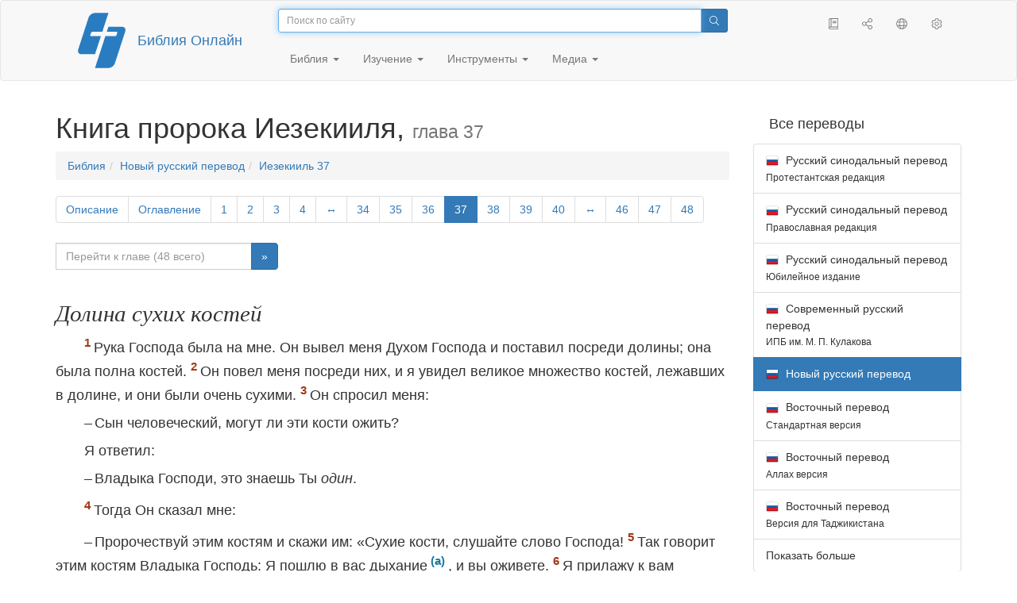

--- FILE ---
content_type: text/html; charset=utf-8
request_url: https://only.bible/bible/nrt/ezk-37/
body_size: 9952
content:
<!DOCTYPE html>
<html lang="ru"><head><title>Иезекииль 37 / Новый русский перевод | Библия Онлайн</title>
<meta charset="utf-8" />
<meta http-equiv="X-UA-Compatible" content="IE=edge" /><link rel="icon" href="https://static.only.bible/favicon.svg" type="image/svg+xml">
<meta name="viewport" content="width=device-width, initial-scale=1, maximum-scale=1,user-scalable=0" />
<meta name="author" content="" />
<meta property="bible:book" sid="ezk" content="Иезекииль" />
<meta property="bible:book:next" chk="" content="/bible/nrt/dan/" />
<meta property="bible:book:prev" chk="" content="/bible/nrt/lam-dsc/" />
<meta property="bible:chapter" content="37" extra="dsc,toc" first="1" last="48" />
<meta property="bible:edition" sid="nrt" content="Новый русский перевод" />
<meta property="bible:locale" conetnt="ru_RU" />
<meta property="bible:next" chk="" content="/bible/nrt/ezk-38/" />
<meta property="bible:prev" chk="" content="/bible/nrt/ezk-36/" />
<meta name="customer:languages" content="ru-ru" allowed="xx-xx ru-ru ru-ca uk-ua be-by en-gb" active="ru-ru" bycustomer="" />
<meta name="customer:country" content="" />
<meta name="customer:state" content="" />
<meta name="customer:city" content="" />
<meta name="description" content="Рука Господа была на мне. Он вывел меня Духом Господа и поставил посреди долины; она была полна костей." />
<meta property="og:description" content="Рука Господа была на мне. Он вывел меня Духом Господа и поставил посреди долины; она была полна костей." />
<meta property="og:image" content="https://preview.only.bible/share/bible/nrt/ezk-37/" />
<meta property="og:image:height" content="630" />
<meta property="og:image:type" content="image/png" />
<meta property="og:image:width" content="1200" />
<meta property="og:locale" content="ru_RU" />
<meta property="og:site_name" content="Библия Онлайн" />
<meta property="og:title" content="Иезекииль, глава37 | Новый русский перевод" />
<meta name="twitter:card" content="summary_large_image" />
<meta name="twitter:creator" content="@BiblicaMinistry" />
<meta name="twitter:description" content="Рука Господа была на мне. Он вывел меня Духом Господа и поставил посреди долины; она была полна костей." />
<meta name="twitter:image" content="https://preview.only.bible/tw/bible/nrt/ezk-37/" />
<meta name="twitter:image:alt" content="Рука Господа была на мне. Он вывел меня Духом Господа и поставил посреди долины; она была полна костей." />
<meta name="twitter:site" content="@rubible" />
<meta name="twitter:title" content="Иезекииль, глава37 | Новый русский перевод" />
<meta property="og:type" content="book" />
<meta property="og:url" content="https://only.bible/bible/nrt/ezk-37/" />
<meta property="og:vk:image" content="https://preview.only.bible/img/bible/nrt/ezk-37/" /><!-- need add links --><link href="https://static.only.bible/design/s7sihu/lIAA.css" version="s7sihu" value="lIAA" id="custom-design" rel="stylesheet" settings="JL01" type="text/css" crossorigin="anonymous" /><link href="https://ajax.googleapis.com/ajax/libs/jqueryui/1.12.1/themes/smoothness/jquery-ui.min.css" rel="preload" as="style" type="text/css" crossorigin="anonymous" onload="this.rel='stylesheet'" /><link href="https://static.only.bible/c/css/10_ext-HLVOsWnd.css" rel="preload" as="style" type="text/css" crossorigin="anonymous" onload="this.rel='stylesheet'" /><link href="https://static.only.bible/c/css/20_core-t7nE5zDl.css" rel="preload" as="style" type="text/css" crossorigin="anonymous" onload="this.rel='stylesheet'" /><script src="https://static.only.bible/js/language/s7siki/ru-ru.js" value="ru-ru" id="custom-language" defer></script><script src="/rebuild.js" defer></script><!--[if lt IE 9]><script src="https://static.only.bible/c/js/01_ie8-H9uauIHX.js" type="text/javascript" defer></script><![endif]--></head><body><nav id="nav" class="navbar navbar-default"><div class="container"><a class="show-on-focus js-skip-to-content" href="#start-of-content" id="skiptocontent" tabindex="1">Перейти к содержимому</a><div class="row xs-button"><div class="col-xs-12 col-sm-3" id="navbar-header"><div class="brand"><div class="img-brand"><img align="left" alt="Библия Онлайн" class="navbar-brand" height="50" src="https://static.only.bible/img/bibleonline.svg" width="45"/></div><a class="navbar-link" href="/">Библия Онлайн</a></div><div class="buttons nav-buttons-xs"><button aria-controls="navbar" aria-expanded="false" aria-label="Навигация" class="navbar-toggle collapsed" data-target="#navbar" data-toggle="collapse" type="button"><span class="sr-only"></span>
	<i class="fal fa-bars"></i></button><button aria-controls="navbar" aria-expanded="false" aria-label="Поиск" class="navbar-toggle collapsed searchlink" data-target="#searchbar" data-toggle="collapse" type="button"><i class="fal fa-search"></i></button><button aria-controls="navbar" aria-label="Слушать" class="navbar-toggle collapsed audio-play" type="button"><i class="fal fa-pause pause-button"></i>
	<i class="fal fa-headphones play-button"></i></button><button aria-controls="navbar" aria-expanded="false" aria-label="Список книг" class="navbar-toggle collapsed bible-books books-modal show-modal-window" data-target="#books" data-toggle="collapse" type="button"><i class="fal fa-book"></i></button></div></div><div class="collapse navbar-collapse" id="navbar"><div class="col-lg-6 col-md-5 col-sm-4 searchbar" id="navbar-search"><form action="/search/" class="w-100"><div class="input-group input-group-sm"><input placeholder="Поиск по сайту" aria-autocomplete="list" autocapitalize="off" autocomplete="off" autocorrect="off" autofocus="autofocus" class="form-control input-search" incremental="true" maxlength="400" name="s" spellcheck="true" type="search" value=""/>
<span class="input-group-btn"><button aria-label="Поиск" class="btn btn-primary" type="submit"><i class="fal fa-search"></i></button></span></div></form></div><div class="col-lg-3 col-md-4 col-sm-5" id="navbar-buttons"><ul class="nav navbar-nav navbar-nav-right"><li class="hidden-nonsc hidden-xs"><a aria-controls="navbar" aria-expanded="false" class="collapsed searchlink" data-target="#searchbar" data-toggle="collapse" href="#search"><i class="fal fa-search"></i></a></li><li><a class="hidden-xs bible-books books-modal show-modal-window" href="#books" id="books" tooltip="Книги Библии"><i class="fal fa-book"></i></a></li><li class="show-withaudio  hidden-xs"><a class="play-button audio-play" href="#play" tooltip="Слушать"><i class="fal fa-headphones"></i></a></li><li class="show-withaudio hidden-xs"><a class="pause-button audio-play" href="#pause" tooltip="Пауза"><i class="fal fa-pause"></i></a></li><li class="share-modal show-modal-window"><a href="#share" id="share" tooltip="Поделиться"><i class="fal fa-share-alt"></i></a></li><li class="languages-modal show-modal-window"><a href="#language" id="languages" tooltip="Языки"><i class="fal fa-globe"></i></a></li><li class="show-withcache settings-modal show-modal-window"><a href="#settings" id="settings" tooltip="Настройки"><i class="fal fa-cog"></i></a></li></ul></div><div class="col-sm-9" id="navbar-menu"><ul class="nav navbar-nav navbar-nav-left"><li class="dropdown"><a aria-expanded="false" aria-haspopup="true" class="dropdown-toggle" data-toggle="dropdown" href="#" role="button">Библия <span class="caret"></span></a><ul class="dropdown-menu"><li><a href="/bible/read/"><i class="fal fa-bible"></i> Читать Библию</a></li><li><a href="/plan/"><i class="fal fa-calendar-alt"></i> Планы чтения</a></li><li><a href="/bible/"><i class="fal fa-language"></i> Все переводы</a></li><li class="divider" role="separator"></li><li><a href="/audio/"><i class="fal fa-headphones"></i> Аудиобиблия</a></li><li><a href="/video/deaf/"><i class="fal fa-sign-language"></i> Видеобиблия</a></li><li class="divider" role="separator"></li><li><a href="/children/ibt/"><i class="fal fa-male"></i> Детская Библия</a></li></ul></li><li class="dropdown"><a aria-expanded="false" aria-haspopup="true" class="dropdown-toggle" data-toggle="dropdown" href="#" role="button">Изучение <span class="caret"></span></a><ul class="dropdown-menu"><li><a href="/qa/"><i class="fal fa-question"></i> Ответы на вопросы</a></li><li><a href="/library/"><i class="fal fa-books"></i> Библиотека</a></li></ul></li><li class="dropdown"><a aria-expanded="false" aria-haspopup="true" class="dropdown-toggle" data-toggle="dropdown" href="#" role="button">Инструменты <span class="caret"></span></a><ul class="dropdown-menu"><li><a href="/tools/"><i class="fal fa-tools"></i> Все инструменты</a></li></ul></li><li class="dropdown"><a aria-expanded="false" aria-haspopup="true" class="dropdown-toggle" data-toggle="dropdown" href="#" role="button">Медиа <span class="caret"></span></a><ul class="dropdown-menu"><li><a href="/video/"><i class="fal fa-film"></i> Видео</a></li><li><a href="/library/"><i class="fal fa-books"></i> Библиотека</a></li><li><a href="/wallpapers/"><i class="fal fa-mobile-alt"></i> Обои</a></li><li><a href="/download/"><i class="fal fa-download"></i> Скачать</a></li></ul></li></ul></div></div></div><div class="collapse navbar-collapse container" id="searchbar"><div class="col-xs-12 col-sm-9 col-sm-offset-3 searchbar"><form action="/search/" class="w-100"><div class="input-group input-group-sm"><input placeholder="Поиск по сайту" aria-autocomplete="list" autocapitalize="off" autocomplete="off" autocorrect="off" autofocus="autofocus" class="form-control input-search" incremental="true" maxlength="400" name="s" spellcheck="true" type="search" value=""/>
<span class="input-group-btn"><button aria-label="Поиск" class="btn btn-primary" type="submit"><i class="fal fa-search"></i></button></span></div></form></div></div><div class="collapse navbar-collapse container audioplayer" id="audiobar"><div><div class="row"><div class="col-xs-12"><div class="progress seek-bar"><div aria-valuemax="100" aria-valuemin="0" aria-valuenow="0" class="progress-bar audio-progress play-bar" role="progressbar"></div></div></div></div></div><div class="col-xs-12"><span class="audio-title"></span>
		<span class="time">
		<span class="current-time"></span><span> / </span><span class="duration"></span></div></div></div></nav><div class="print-head visible-print-block"><noindex>
		<img height="120" src="https://static.only.bible/img/bibleonline.svg"/><h1></h1></noindex></div><div class="show-on-focus" id="start-of-content"></div><div class="container show-wj" id="content"><div class="row"><div class="col-xs-12 col-sm-7 col-md-8 col-lg-9 col-12-print"><h1><span class="visible-lg">Книга пророка Иезекииля, <small>глава 37</small></span><span class="hidden-lg">
Иезекииль, <small>глава 37</small>
</span></h1><nav aria-label="breadcrumb" class="hidden-print"><ul class="breadcrumb"><li class="breadcrumb-item"><a class="bible-groups show-modal-window" href="/bible/">Библия</a></li><li class="breadcrumb-item"><a class="visible-lg bible-translates show-modal-window" href="/bible/nrt/">Новый русский перевод</a><a class="hidden-lg bible-translates show-modal-window" href="/bible/nrt/">Новый русский</a></li><li class="breadcrumb-item"><a class="visible-lg bible-books books-modal show-modal-window" href="/bible/nrt/ezk-37/">Иезекииль 37</a><a class="hidden-lg bible-books books-modal show-modal-window" href="/bible/nrt/ezk-37/">Иезекииль 37</a></li></ul></nav><!-- Show media --><div class="read-top-nav hidden-print"><div class="top-pagination hidden-print"><nav><ul class="pagination hidden-print"><li class="pgn" id="pgn-dsc" value="dsc"><a href="/bible/nrt/ezk-dsc/">Описание</a></li><li class="pgn" id="pgn-toc" value="toc"><a href="/bible/nrt/ezk-toc/">Оглавление</a></li><li class="pgn" id="pgn-1" value="1"><a href="/bible/nrt/ezk-1/">1</a></li><li after="37" b="ezk" before="1" class="pgn expand-navigation-auto" e="nrt"><a after="37" b="ezk" before="1" class="expand-navigation" e="nrt" href="javascript:void()">&harr;</a></li><li class="active pgn" value="37"><span>37</span></li><li after="48" b="ezk" before="37" class="pgn expand-navigation-auto" e="nrt"><a after="48" b="ezk" before="37" class="expand-navigation" e="nrt" href="javascript:void()">&harr;</a></li><li class="pgn" id="pgn-48" value="48"><a href="/bible/nrt/ezk-48/">48</a></li></ul></nav></div><div class="fast_go hidden-print"><form id="gobible"><div class="input-group"><input id="navpfx" type="hidden" value="/bible/nrt/ezk/"/><input class="form-control" cur="37" id="navchap" max="48" min="1" placeholder="Перейти к главе (48 всего)" type="number"/>
<span class="input-group-btn"><button value="Перейти к главе" class="btn btn-primary" type="submit">&raquo;</button></span></div></form></div></div><div class="hidden-md hidden-lg  bible-text bible-text-nrt col-xs-11  hidden-print"><ul class="pager"><li class="previous"><a href="/bible/nrt/ezk-36/"><i class="fal fa-arrow-left"></i>
36</a></li><li class="next"><a href="/bible/nrt/ezk-38/">38
<i class="fal fa-arrow-right"></i></a></li></ul></div><div class="hidden-print mt-5 btn-toolbar show-all"><div class="mr-2 btn-group"><button class="btn btn-primary hidden-print show-all-btn" href="/bible/nrt/ezk/37/">Глава целиком</button></div><div class="btn-group"><button class="btn btn-primary hidden-print show-copy">Копировать</button><button aria-label="Копировать" class="btn btn-primary hidden-print show-copy-open"><i class="fal fa-window-restore"></i></button></div></div><div class="row equal" id="bible"><div class="bible-text bible-text-nrt col-xs-12 col-print-12 col-md-12"><!-- 20.04 --><p class="text-start"><h3 class="text-s1">Долина сухих костей</h3><span class="v v-cont v-fst v-st" vers="0">
  </span><p class="text-p"><span class="v v-cont v-fst v-st" vers="0">
    </span><span class="v v-init v-st" vers="1">Рука Господа была на мне. Он вывел меня Духом Господа и&nbsp;поставил посреди долины; она была полна костей. </span><span class="v v-init v-st" vers="2">Он повел меня посреди них, и&nbsp;я&nbsp;увидел великое множество костей, лежавших в&nbsp;долине, и&nbsp;они были очень сухими. </span><span class="v v-init v-st" vers="3">Он спросил меня:</p></span><p class="text-p"><span class="v v-cont v-st" vers="3">– Сын человеческий, могут ли эти кости ожить?</p></span><p class="text-p"><span class="v v-cont v-st" vers="3">Я&nbsp;ответил:</p></span><p class="text-p"><span class="v v-cont v-st" vers="3">– Владыка Господи, это знаешь Ты <em class="text-add">один</em>.</p></span><p class="text-p"><span class="v v-cont v-st" vers="3">
    </span><span class="v v-init v-st" vers="4">Тогда Он сказал мне:</p></span><p class="text-p"><span class="v v-cont v-st" vers="4">– Пророчествуй этим костям и&nbsp;скажи им: «Сухие кости, слушайте слово Господа! </span><span class="v v-init v-st" vers="5">Так говорит этим костям Владыка Господь: Я&nbsp;пошлю в&nbsp;вас дыхание<span class="fn-tip"  class="text-f" title="<span class=&amp;quot;text-ft&amp;quot;>Или: «дух»; или: «ветер»; также в&nbsp;ст. 6–14.</span>" value="a"></span>, и&nbsp;вы оживете. </span><span class="v v-init v-st" vers="6">Я&nbsp;прилажу к&nbsp;вам сухожилия, наращу на вас плоть и&nbsp;покрою кожей; Я&nbsp;вложу в&nbsp;вас дыхание, и&nbsp;вы оживете. Тогда вы узнаете, что Я&nbsp;– Господь».</p></span><p class="text-p"><span class="v v-cont v-st" vers="6">
    </span><span class="v v-init v-st" vers="7">Я&nbsp;стал пророчествовать, как мне было велено. Когда я&nbsp;пророчествовал, раздался шум, постукивание, и&nbsp;кости начали сходиться – кость с&nbsp;костью. </span><span class="v v-init v-st" vers="8">Я&nbsp;видел, как на них появились сухожилия и&nbsp;плоть, и&nbsp;как их покрыла кожа, но в&nbsp;них не было дыхания. </span><span class="v v-init v-st" vers="9">Тогда Он сказал мне:</p></span><p class="text-p"><span class="v v-cont v-st" vers="9">– Пророчествуй дыханию. Пророчествуй, сын человеческий, и&nbsp;скажи ему: «Так говорит Владыка Господь: Приди с&nbsp;четырех ветров, о&nbsp;дыхание, и&nbsp;вдохни в&nbsp;этих убитых, чтобы они ожили».</p></span><p class="text-p"><span class="v v-cont v-st" vers="9">
    </span><span class="v v-init v-st" vers="10">Я&nbsp;начал пророчествовать, как Он повелел мне, и&nbsp;в&nbsp;них вошло дыхание. Они ожили и&nbsp;встали на ноги, это несметное войско. </span><span class="v v-init v-st" vers="11">Тогда Он сказал мне:</p></span><p class="text-p"><span class="v v-cont v-st" vers="11">– Сын человеческий, эти кости – весь дом Израиля. Они говорят: «Наши кости высохли, и&nbsp;надежда исчезла. С&nbsp;нами покончено». </span><span class="v v-init v-st" vers="12">Поэтому пророчествуй и&nbsp;скажи им: «Так говорит Владыка Господь: Мой народ, Я&nbsp;открою ваши могилы и&nbsp;подниму вас из них. Я&nbsp;приведу вас в&nbsp;землю Израиля. </span><span class="v v-init v-st" vers="13">И&nbsp;вы, Мой народ, узнаете, что Я&nbsp;– Господь, когда Я&nbsp;открою ваши могилы и&nbsp;выведу вас из них. </span><span class="v v-init v-st" vers="14">Я&nbsp;вложу в&nbsp;вас Моего Духа<span class="fn-tip"  class="text-f" title="<span class=&amp;quot;text-ft&amp;quot;>Или: «Мое дыхание».</span>" value="b"></span> и&nbsp;вы будете жить, а&nbsp;Я&nbsp;поселю вас в&nbsp;вашей земле. Тогда вы узнаете, что Я, Господь, сказал это и&nbsp;исполнил», – возвещает Господь.</p></span><h3 class="text-s1">Один народ и&nbsp;один царь</h3><span class="v v-cont v-st" vers="14">
  </span><p class="text-p"><span class="v v-cont v-st" vers="14">
    </span><span class="v v-init v-st" vers="15">Было ко мне слово Господне:</p></span><p class="text-p"><span class="v v-cont v-st" vers="15">
    </span><span class="v v-init v-st" vers="16">– Сын человеческий, возьми деревянный брусок и&nbsp;напиши на нем: «Иудея и&nbsp;израильтяне, что с&nbsp;ней в&nbsp;союзе». Потом возьми другой брусок и&nbsp;напиши на нем: «Брусок Ефрема, что принадлежит Иосифу и&nbsp;всему дому Израиля, что с&nbsp;ним в&nbsp;союзе». </span><span class="v v-init v-st" vers="17">Приложи их один к&nbsp;другому, чтобы у&nbsp;тебя в&nbsp;руке они стали единым целым.</p></span><p class="text-p"><span class="v v-cont v-st" vers="17">
    </span><span class="v v-init v-st" vers="18">Когда твои соплеменники спросят тебя: «Не объяснишь ли нам, что это значит?» – </span><span class="v v-init v-st" vers="19">скажи им: Так говорит Владыка Господь: «Я&nbsp;возьму брусок Иосифа и&nbsp;израильских родов, что с&nbsp;ним в&nbsp;союзе (он в&nbsp;руке Ефрема), и&nbsp;приложу к&nbsp;бруску Иудеи, сделав из них один брусок, и&nbsp;в&nbsp;Моей руке они станут единым целым». </span><span class="v v-init v-st" vers="20">Держи перед глазами бруски, на которых ты сделал надпись, </span><span class="v v-init v-st" vers="21">и&nbsp;скажи им: «Так говорит Владыка Господь: Я&nbsp;выведу израильтян из народов, к&nbsp;которым они ушли, соберу их отовсюду и&nbsp;приведу в&nbsp;их землю. </span><span class="v v-init v-st" vers="22">В&nbsp;этой земле, на горах Израиля, Я&nbsp;сделаю их одним народом. У&nbsp;них будет один Царь, и&nbsp;они не будут больше двумя народами и&nbsp;не разделятся больше на два царства. </span><span class="v v-init v-st" vers="23">Впредь они не станут оскверняться ни идолами, ни гнусными истуканами, ни другими своими преступлениями. Я&nbsp;спасу их из всех жилищ, где они грешили<span class="fn-tip"  class="text-f" title="<span class=&amp;quot;text-ft&amp;quot;>Во многих рукописях еврейского текста и&nbsp;в&nbsp;одном из древних переводов: «Я&nbsp;спасу их от их отступничества, в&nbsp;которое они впали».</span>" value="c"></span>, и&nbsp;очищу их. Они будут Моим народом, а&nbsp;Я&nbsp;буду их Богом.</p></span><p class="text-p"><span class="v v-cont v-st" vers="23">
    </span><span class="v v-init v-st" vers="24">Их царем станет Мой слуга Давид, и&nbsp;у&nbsp;всех у&nbsp;них будет один пастух. Они будут следовать Моим законам и&nbsp;бережно исполнять Мои установления. </span><span class="v v-init v-st" vers="25">Они будут жить в&nbsp;земле, которую Я&nbsp;отдал Моему слуге Иакову, в&nbsp;земле, где жили их предки. Они сами, их дети и&nbsp;дети детей будут жить там вечно, и&nbsp;Мой слуга Давид навеки будет их правителем. </span><span class="v v-init v-st" vers="26">Я&nbsp;заключу с&nbsp;ними завет мира; этот завет будет вечным. Я&nbsp;утвержу их на их земле и&nbsp;умножу их число. Я&nbsp;поставлю Мое святилище среди них навеки. </span><span class="v v-init v-st" vers="27">У&nbsp;них будет Мое жилище. Я&nbsp;буду их Богом, а&nbsp;они будут Моим народом. </span><span class="v v-init v-st" vers="28">И&nbsp;народы узнают, что Я, Господь, освящаю Израиль, когда Мое святилище встанет среди них навеки».</p></span></p><div class="panel panel-default footnotes"><div class="panel-body"><p>a) <span class="text-fr">37:5 </span><span class="text-ft">Или: «дух»; или: «ветер»; также в ст. 6–14.</span></p><p>b) <span class="text-fr">37:14 </span><span class="text-ft">Или: «Мое дыхание».</span></p><p>c) <span class="text-fr">37:23 </span><span class="text-ft">Во многих рукописях еврейского текста и в одном из древних переводов: «Я спасу их от их отступничества, в которое они впали».</span></p></div></div></div></div><div class="hidden-print mt-5 btn-toolbar show-all"><div class="mr-2 btn-group"><button class="btn btn-primary hidden-print show-all-btn" href="/bible/nrt/ezk/37/">Глава целиком</button></div><div class="btn-group"><button class="btn btn-primary hidden-print show-copy">Копировать</button><button aria-label="Копировать" class="btn btn-primary hidden-print show-copy-open"><i class="fal fa-window-restore"></i></button></div></div><div class="show-all hidden-print mt-2 row" id="img-verses"></div><div class="row hidden-print"><div class="bible-text bible-text-nrt col-xs-11"><ul class="pager"><li class="previous"><a href="/bible/nrt/ezk-36/"><i class="fal fa-arrow-left"></i>
36</a></li><li><a class="bible-books show-modal-window" data-target="#books" href="/bible/nrt/">Список книг</a></li><li class="next"><a href="/bible/nrt/ezk-38/">38
<i class="fal fa-arrow-right"></i></a></li></ul></div><div class="bible-notes col-xs-1"><div class="totop"><a class="totop" href="#"><i class="fal fa-arrow-to-top"></i></a></div></div></div></div><div class="col-xs-12 col-sm-5 col-md-4 col-lg-3 col-12-print"><aside><div class="show-withaudio hidden-print audioplayer" id="audioplayer"><h4 class="right" id="audio-select-h"><i class="fal fa-headphones"></i>
		<span id="audio-current-author-once"></span></h4><div class="btn-group" id="audio-select-btn"><button aria-expanded="false" aria-haspopup="true" class="btn btn-default dropdown-toggle" data-toggle="dropdown" type="button"><i class="fal fa-headphones"></i>
			<span id="audio-current-author"></span>
			<span class="caret"></span></button><ul class="dropdown-menu" id="audio-select-menu"></ul></div><div class="fa-2x" id="audio-ctrl"><a class="audio-back" href="javascript:void('back')" id="audio-m10" rel="tooltip"  title="Назад на 10 сек: &lt;span class=&quot;key&quot;&gt;[&lt;/span&gt"><i class="fal fa-undo"></i></a>
		<a class="audio-play" href="javascript:void('play')" id="audio-pp" rel="tooltip"  title="Слушать/Пауза: &lt;span class=&quot;key&quot;&gt;p&lt;/span&gt"><i class="fal fa-play play-button"></i>
			<i class="fal fa-pause pause-button"></i></a>
		<a class="audio-forw" href="javascript:void('forw')" id="audio-p10" rel="tooltip"  title="Вперед на 10 сек: &lt;span class=&quot;key&quot;&gt;]&lt;/span&gt"><i class="fal fa-redo"></i></a></div><div class="progress seek-bar"><div aria-valuemax="100" aria-valuemin="0" aria-valuenow="0" class="progress-bar play-bar" id="audio-progress" role="progressbar"><span class="current-time"></span>
			<span> / </span>
			<span class="duration"></span></div></div><div class="jp-volume-controls"><div id="audio-v"><div class="jp-volume-bar"><div class="jp-volume-bar-value"></div></div><a class="hidden" href="javascript:void('prev')" id="audio-backward"><i class="fal fa-backward"></i></a>
			<a class="hidden" href="javascript:void('next')" id="audio-forward"><i class="fal fa-forward"></i></a>
			<a href="javascript:void('volume-')" id="audio-v-down" rel="tooltip"  title="Тише: &lt;span class=&quot;key&quot;&gt;-&lt;/span&gt"><i class="fal fa-volume-down"></i></a>
			<a href="javascript:void('volume+')" id="audio-v-up" rel="tooltip"  title="Громче: &lt;span class=&quot;key&quot;&gt;+&lt;/span&gt"><i class="fal fa-volume-up"></i></a>
			<a href="javascript:void('mute')" id="audio-v-mute" rel="tooltip"  title="Выключить звук: &lt;span class=&quot;key&quot;&gt;m&lt;/span&gt"><i class="fal fa-volume-mute"></i></a>
			<span id="volume-value"></span></div></div></div><div class="hidden-print editions-all"><h3 class="right">Все переводы</h3><div class="list-group" id="tdv-all" tids=""><a class="list-group-item tid" href="/bible/rst66/ezk-37/" id="tid1" language="ru" sid="1"><img class="flag flag-ru" src="https://static.only.bible/_.gif"/>
Русский синодальный перевод
<small><br>Протестантская редакция</small></a>
<a class="list-group-item tid" href="/bible/rst78/ezk-37/" id="tid2" language="ru" sid="2"><img class="flag flag-ru" src="https://static.only.bible/_.gif"/>
Русский синодальный перевод
<small><br>Православная редакция</small></a>
<a class="list-group-item tid" href="/bible/rst-jbl/ezk-37/" id="tid3" language="ru" sid="3"><img class="flag flag-ru" src="https://static.only.bible/_.gif"/>
Русский синодальный перевод
<small><br>Юбилейное издание</small></a>
<a class="list-group-item tid" href="/bible/bti/ezk-37/" id="tid40" language="ru" sid="40"><img class="flag flag-ru" src="https://static.only.bible/_.gif"/>
Современный русский перевод
<small><br>ИПБ им. М. П. Кулакова</small></a>

<span class="list-group-item active tid" id="tid10" language="ru" sid="10">

<img class="flag flag-ru" src="https://static.only.bible/_.gif"/>
Новый русский перевод

</span>

<a class="list-group-item tid" href="/bible/cars/ezk-37/" id="tid11" language="ru" sid="11"><img class="flag flag-ru" src="https://static.only.bible/_.gif"/>
Восточный перевод
<small><br>Стандартная версия</small></a>
<a class="list-group-item tid" href="/bible/carsa/ezk-37/" id="tid12" language="ru" sid="12"><img class="flag flag-ru" src="https://static.only.bible/_.gif"/>
Восточный перевод
<small><br>Аллах версия</small></a>
<a class="list-group-item tid" href="/bible/carst/ezk-37/" id="tid13" language="ru" sid="13"><img class="flag flag-ru" src="https://static.only.bible/_.gif"/>
Восточный перевод
<small><br>Версия для Таджикистана</small></a>
<a class="list-group-item tid" href="/bible/ubio/ezk-37/" id="tid1010" language="uk" sid="1010"><img class="flag flag-uk" src="https://static.only.bible/_.gif"/>
Біблія в пер. Івана Огієнка</a>
<a class="list-group-item tid" href="/bible/bel/ezk-37/" id="tid1040" language="be" sid="1040"><img class="flag flag-be" src="https://static.only.bible/_.gif"/>
Беларускі пераклад
<small><br>В. Сёмухі</small></a>
<a class="list-group-item tid" href="/bible/kjv/ezk-37/" id="tid1020" language="en" sid="1020"><img class="flag flag-en" src="https://static.only.bible/_.gif"/>
King James Version
<small><br>without Deuterocanon</small></a>
<a class="list-group-item tid" href="/bible/kjv-dc/ezk-37/" id="tid1021" language="en" sid="1021"><img class="flag flag-en" src="https://static.only.bible/_.gif"/>
King James Version
<small><br>with Apocrypha</small></a>
<a class="list-group-item tid" href="/bible/luther/ezk-37/" id="tid1030" language="de" sid="1030"><img class="flag flag-de" src="https://static.only.bible/_.gif"/>
Deutsche Luther</a>
<a class="list-group-item tid" href="/bible/ell/ezk-37/" id="tid1080" language="el" sid="1080"><img class="flag flag-el" src="https://static.only.bible/_.gif"/>
Ελληνική μετάφραση</a>
<a class="list-group-item tid" href="/bible/spa/ezk-37/" id="tid1060" language="es" sid="1060"><img class="flag flag-es" src="https://static.only.bible/_.gif"/>
Traducción al español</a>
<a class="list-group-item tid" href="/bible/fra/ezk-37/" id="tid1070" language="fr" sid="1070"><img class="flag flag-fr" src="https://static.only.bible/_.gif"/>
Traduction française</a>
<a class="list-group-item tid" href="/bible/ita/ezk-37/" id="tid1090" language="it" sid="1090"><img class="flag flag-it" src="https://static.only.bible/_.gif"/>
Traduzione italiana</a>
<a class="list-group-item tid" href="/bible/pol/ezk-37/" id="tid1130" language="pl" sid="1130"><img class="flag flag-pl" src="https://static.only.bible/_.gif"/>
Biblia Tysiąclecia</a>
<a class="list-group-item tid" href="/bible/por/ezk-37/" id="tid1100" language="pt" sid="1100"><img class="flag flag-pt" src="https://static.only.bible/_.gif"/>
Tradução português</a>
<a class="list-group-item tid" href="/bible/rom/ezk-37/" id="tid1050" language="ro" sid="1050"><img class="flag flag-ro" src="https://static.only.bible/_.gif"/>
Română traducere</a>
<a class="list-group-item tid" href="/bible/tur/ezk-37/" id="tid1110" language="tr" sid="1110"><img class="flag flag-tr" src="https://static.only.bible/_.gif"/>
Türkçe çeviri</a>
<a class="list-group-item tid" href="/bible/zho/ezk-37/" id="tid1120" language="zh" sid="1120"><img class="flag flag-zh" src="https://static.only.bible/_.gif"/>
中文 汉译</a>
<a class="list-group-item list-group-item-info tid" href="javascript:void()" id="more-translation" style="display: none;">Показать больше</a></div></div><div class="hidden-print editions-list"><h3 class="right">Смотрите также</h3><div class="list-group" id="tdv-list"><a class="list-group-item" href="/bible/"><i class="fal fa-language"></i>
Все переводы</a></div></div><div class="panel panel-warning"><div class="panel-heading"><i class="fal fa-copyright"></i> Авторские права</div><div class="panel-body">Holy Bible, New Russian Translation<br />Copyright © 2006 by Biblica, Inc.®<br />Used by Permission of Biblica, Inc.<br />All rights reserved worldwide.</div></div></aside></div></div></div><footer class="hidden-print"><div class="container"><div class="row"><div class="col-lg-3 col-md-3 col-sm-12 col-xs-12"><h4>Библия Онлайн</h4><p class="ni">И&nbsp;слово Господне распространялось по&nbsp;всей стране. (<a href="/bible/rst66/act-13.49/" rel="nofollow">Деяния св. aпостолов</a>)</p></div><div class="col-lg-3 col-md-3 col-sm-4 col-xs-12"><h4>Наши сайты</h4><ul class="list"><li><a href="https://blog.only.bible/" title=""><span><i class="fab fa-wordpress-simple"></i></span>Блог</a></li><li><a href="https://tree.only.bible/" title=""><span><i class="fal fa-tree-alt"></i></span>Библейское древо</a></li></ul></div><div class="col-lg-3 col-md-3 col-sm-4 col-xs-12"><h4>О нас</h4><ul class="list"><li><a href="/creed/" title=""><span><i class="fal fa-child"></i></span>Веруем</a></li><li><a href="/about/" title=""><span><i class="fal fa-globe"></i></span>О проекте</a></li><li><a href="/copyrights/" title=""><span><i class="fal fa-copyright"></i></span>Авторские права</a></li></ul><h4>Контакты</h4><ul class="list"><li><a href="https://help.only.bible/" title=""><span><i class="fal fa-question"></i></span>Центр поддержки</a></li><li><a href="https://kb.only.bible/" title=""><span><i class="fal fa-info"></i></span>База знаний</a></li><li><a href="mailto:help@only.bible" title=""><span><i class="fal fa-envelope"></i></span>Почта</a></li><li><a href="https://forum.only.bible/" title=""><span><i class="fal fa-bullhorn"></i></span>Форум</a></li></ul></div><div class="col-lg-3 col-md-3 col-sm-4 col-xs-12"><h4>Социальные сети</h4><ul class="social"><li><a href="https://vk.com/rubible" title=""><i class="fab fa-vk"></i></a></li><li><a href="https://facebook.com/bibleonline" title="Facebook"><i class="fab fa-facebook"></i></a></li><li><a href="https://www.youtube.com/BibleOnlineRussia" title="YouTube"><i class="fab fa-youtube"></i></a></li><li><a href="https://instagram.com/biblepic" title="Instagram"><i class="fab fa-instagram"></i></a></li><li><a href="tg://resolve?domain=bibleonline" title="Telegram"><i class="fab fa-telegram-plane"></i></a></li><li><a href="https://twitter.com/rubible" title="Twitter"><i class="fab fa-twitter"></i></a></li><li><a href="https://biblepic.tumblr.com/" title="Tumblr"><i class="fab fa-tumblr"></i></a></li><li><a href="https://www.pinterest.ru/rubible/" title="Pinterest"><i class="fab fa-pinterest"></i></a></li></ul></div><div class="col-lg-3 col-md-3 col-sm-4 col-xs-12"><h4>Приложения</h4><ul class="social"><li><a href="https://ios.only.bible/" title="iOS"><i class="fab fa-app-store-ios"></i></a></li><li><a href="https://android.only.bible/" title="Android"><i class="fab fa-google-play"></i></a></li></ul></div></div></div><div class="copyright"><div class="container"><div class="row"><div class="col-xs-12 col-sm-6"><img height="18" src="https://static.only.bible/favicon.svg" width="18"/>
				<a href="/">Библия Онлайн</a>, 2003-2026.</div><div class="col-xs-12 col-sm-6 text-right"><ul><li class="hidden-mobile"><a class="show-modal-window help-modal" href="#help" id="helplink"><i class="fal fa-question-circle"></i></a></li><li><a href="https://donate.only.bible/">
							<i class="fal fa-ruble-sign"></i> Пожертвовать</a></li></ul></div></div></div></div></footer><div class="print-footer visible-print-block"><noindex><p><img src="https://static.only.bible/favicon.png" width="16" height="16" />&nbsp;Библия Онлайн, 2003-2026.</p><p>https://only.bible/bible/nrt/ezk-37/</p></noindex></div><div id="notification"></div><script src="https://ajax.googleapis.com/ajax/libs/jquery/3.3.1/jquery.min.js" type="text/javascript" defer></script><script src="https://ajax.googleapis.com/ajax/libs/jqueryui/1.12.1/jquery-ui.min.js" type="text/javascript" defer></script><script src="https://static.only.bible/c/js/10_ext-p4dL41Ta.js" type="text/javascript" defer></script><script src="https://static.only.bible/c/js/20_core-HORUhzmh.js" type="text/javascript" defer></script><!-- Yandex.Metrika counter --><script type="text/javascript" >(function(m,e,t,r,i,k,a){m[i]=m[i]||function(){(m[i].a=m[i].a||[]).push(arguments)}; m[i].l=1*new Date();k=e.createElement(t),a=e.getElementsByTagName(t)[0],k.async=1,k.src=r,a.parentNode.insertBefore(k,a)}) (window, document, "script", "https://cdn.jsdelivr.net/npm/yandex-metrica-watch/tag.js", "ym"); ym(142766, "init", { clickmap:true, trackLinks:true, accurateTrackBounce:true, webvisor:true, trackHash:true });</script><noscript><div><img src="https://mc.yandex.ru/watch/142766" style="position:absolute; left:-9999px;" alt="" /></div></noscript> <!-- /Yandex.Metrika counter --><!-- Global site tag (gtag.js) - Google Analytics --><script async src="https://www.googletagmanager.com/gtag/js?id=UA-31217441-1"></script><script>window.dataLayer = window.dataLayer || [];function gtag(){dataLayer.push(arguments);}gtag('js', new Date());gtag('config', 'UA-31217441-1');</script><script type="text/javascript">window.yaParams = {"bible":{"author":"biblica","type":"read","edition":"nrt","book":"ezk","group":"nrt"}};
ym(142766, 'params', window.yaParams||{});</script></body></html>